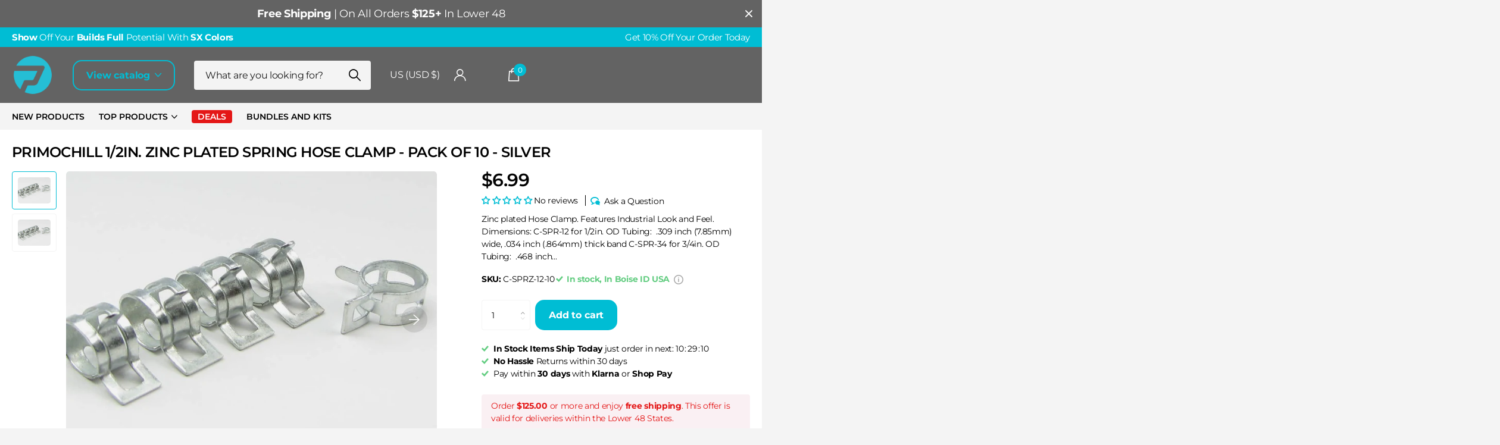

--- FILE ---
content_type: text/html; charset=utf-8
request_url: https://www.primochill.com/products/primochill-1-2in-zinc-plated-spring-hose-clamp-pack-of-10-silver/?section_id=product-item-compact
body_size: 638
content:
<div id="shopify-section-product-item-compact" class="shopify-section">



  <li
    class="
      product-card 
      
      text-center
      second-img-hover
      
      
      
    "
    
    style="--ratio:0.75;"
    preorder-product-element="form"
    d-id="6844570599593"
    ><figure
        class="product-image-item overlay-static "
        
      >
        
<a href="/products/primochill-1-2in-zinc-plated-spring-hose-clamp-pack-of-10-silver">
            <picture class="img-multiply-bg">
              <img
                src="//www.primochill.com/cdn/shop/products/306bc743-ceb1-4e8a-b705-12bbbbc25a76_8084c41c-7aa3-46db-8699-1fade4d5c68f.jpg?crop=center&height=484&v=1659441231&width=645"srcset="//www.primochill.com/cdn/shop/products/306bc743-ceb1-4e8a-b705-12bbbbc25a76_8084c41c-7aa3-46db-8699-1fade4d5c68f.jpg?crop=center&height=323&v=1659441231&width=430 1x, //www.primochill.com/cdn/shop/products/306bc743-ceb1-4e8a-b705-12bbbbc25a76_8084c41c-7aa3-46db-8699-1fade4d5c68f.jpg?crop=center&height=484&v=1659441231&width=645 2x"width="430"
                height="323"
                alt="PrimoChill 1/2in. Zinc Plated Spring Hose Clamp - Pack of 10 - Silver - PrimoChill - KEEPING IT COOL"
                loading="lazy"
                
                  class="filled"
                
              >
            </picture>
            
              <picture class="img-multiply-bg">
                <img
                  src="//www.primochill.com/cdn/shop/products/4c35fe30-079f-46a8-a53f-e57135107ab6_0276503e-ecf6-462b-87ea-a71be0698485.jpg?crop=center&height=484&v=1659441231&width=645"srcset="//www.primochill.com/cdn/shop/products/4c35fe30-079f-46a8-a53f-e57135107ab6_0276503e-ecf6-462b-87ea-a71be0698485.jpg?crop=center&height=323&v=1659441231&width=430 1x, //www.primochill.com/cdn/shop/products/4c35fe30-079f-46a8-a53f-e57135107ab6_0276503e-ecf6-462b-87ea-a71be0698485.jpg?crop=center&height=484&v=1659441231&width=645 2x"width="430"
                  height="323"
                  alt="PrimoChill 1/2in. Zinc Plated Spring Hose Clamp - Pack of 10 - Silver - PrimoChill - KEEPING IT COOL"
                  loading="lazy"
                  
                    class="filled"
                  
                >
              </picture>
            
            </a>
</figure><div>
<h3
        
          class="p0"
        
      ><a href="/products/primochill-1-2in-zinc-plated-spring-hose-clamp-pack-of-10-silver">PrimoChill 1/2in. Zinc Plated Spring Hose Clamp - Pack of 10 - Silver</a></h3><p class="price s1pr">$6.99
</p>

      <div class="static">
    

    

    

      </div>
    
  </li>

</div>

--- FILE ---
content_type: text/css
request_url: https://www.primochill.com/cdn/shop/t/125/assets/page-product.css?v=180587883753839546891715322066
body_size: 2118
content:
.m6pe img{-webkit-align-self:center;-ms-align-self:center;align-self:center}.m6pe{overflow:hidden;position:relative;z-index:2;margin:0 0 26px;padding:var(--pd) var(--pd) min(.1px,calc(var(--pd) - var(--main_mr)));background:var(--body_bg);text-align:center;--pd: 30px}.m6pe:before{content:"";display:block;position:absolute;left:0;right:0;top:0;bottom:0;z-index:-1;border-radius:var(--b2r);border:1px solid var(--black);opacity:.07}.m6pe h1,.m6pe h2,.m6pe h3,.m6pe h4,.m6pe h5,.m6pe h6{margin:0 0 7px;font-size:var(--main_h5)}.m6pe figure{z-index:1;min-height:227px;margin-left:calc(0px - var(--pd));margin-right:calc(0px - var(--pd));padding:var(--pd)}.m6pe>figure:first-child{margin-top:calc(0px - var(--pd))}.m6pe img,.m6pe video{width:auto!important;max-height:100%!important;-o-object-fit:contain;object-fit:contain;-o-object-position:center center;object-position:center center}.m6pe picture{position:relative;z-index:2;width:100%;padding-top:calc(var(--ratio) * 100%)}.m6pe picture>*,#root .m6pe picture img{display:block;position:absolute;left:0;right:0;top:0;bottom:0;width:100%!important;height:100%!important}.m6pe p{margin-bottom:9px}.m6pe .r6rt{margin-bottom:13px}.m6pe .r6rt .rating{margin-top:4px}.m6pe figure{display:-moz-box;display:-webkit-box;display:-webkit-flex;display:-ms-flexbox;display:flex;-webkit-flex-wrap:wrap;flex-wrap:wrap}.m6pe .r6rt{-webkit-flex-direction:column-reverse;flex-direction:column-reverse}.m6pe figure,.m6pe .link-btn{-webkit-justify-content:center;justify-content:center}.m6pe .r6rt,.m6pe figure{-webkit-align-items:center;align-items:center}@media only screen and (max-width: 1000px){.m6pe{min-height:188px;padding-top:19px;padding-left:245px;text-align:inherit}.m6pe figure{position:absolute;left:0;top:0;bottom:0;width:225px;height:auto;min-height:0;margin:0;padding:var(--rpp)}.m6pe>figure:first-child{margin-top:0}.m6pe .link-btn{-webkit-justify-content:flex-start;justify-content:flex-start}.m6pe .r6rt{-webkit-align-items:flex-start;align-items:flex-start}.m6pe figure.img-multiply:before,.m6pe picture.img-multiply:before{left:1px;top:1px;bottom:1px}[dir=rtl] .m6pe figure.img-multiply:before,.m6pe picture.img-multiply:before{left:0;right:1px}}@media only screen and (max-width: 760px){.m6pe{min-height:112px;padding:14px 20px 5px 145px}.m6pe h1,.m6pe h2,.m6pe h3,.m6pe h4,.m6pe h5,.m6pe h6{margin:0 0 1px}.m6pe p{margin-bottom:4px}.m6pe figure{width:125px;min-height:0}.m6pe .r6rt{margin-bottom:8px}.m6pe .r6rt .rating{margin-top:1px}}#root .spr-form-label{font-size:1em;line-height:var(--main_lh)}.m6rv{margin-top:11px;padding:0 0 0 var(--offset_rv);--dist_rv: 20px;--offset_rv: 320px}.m6rv>*{width:100%}.m6rv>header{width:calc(var(--offset_rv) - var(--dist_rv));margin-left:calc(0px - var(--offset_rv))}.m6rv:first-child{margin-top:0}.m6rv{display:-moz-box;display:-webkit-box;display:-webkit-flex;display:-ms-flexbox;display:flex;-webkit-flex-wrap:wrap;flex-wrap:wrap}.m6rv{-webkit-justify-content:space-between;justify-content:space-between}.m6rv{-webkit-align-items:flex-start;align-items:flex-start}@media only screen and (max-width: 1000px){.m6rv,#root .m6rv{display:block;padding-left:0;padding-right:0}#root .m6rv>header{width:100%;max-width:none;margin-left:0;margin-right:0}}@media only screen and (max-width: 760px){.m6rv{margin-top:4px}}#root .l4cl.box{display:block;overflow:visible;margin:0 0 22px;padding:0;font-weight:var(--fw_main);--bw: 1px;--pd: 20px;--ds: 16px}#root .l4cl.box>li{width:100%!important;margin:0;padding:var(--pd) var(--pd) var(--pd) calc(var(--pd) - var(--ds));border-width:0!important}#root .l4cl.box>li:not(.link-more)>*{border-left:var(--ds) solid rgba(0,0,0,0)}#root .l4cl.box>li>.wide{display:none;width:100%;padding-top:20px}#root .l4cl.box>li>figure{width:92px}#root .l4cl.box>li:before{left:0;right:0;bottom:-1px;border:var(--bw) solid var(--custom_input_bd);background:var(--primary_bg)}#root .l4cl.box>li:last-child:not(.link-more):before,#root .l4cl.box>li.last-child:not(.link-more):before,#root .l4cl.box>li.last-visible:before{bottom:-1px;border-bottom-left-radius:var(--b2r);border-bottom-right-radius:var(--b2r);border-bottom-width:1px}#root .l4cl.box>li:first-child:before{border-top-left-radius:var(--b2r);border-top-right-radius:var(--b2r)}#root .l4cl.box>li.link-more{display:block;padding-left:0;padding-right:0;padding-bottom:0}#root .l4cl.box>li.link-more:before{border-width:0;border-top-width:1px}.l4cl.box .price:not(:first-child),.l4cl.box p:not(:first-child){margin-top:calc(var(--main_mr) * .25)}.l4cl.box h1,.l4cl.box h2,.l4cl.box h3,.l4cl.box h4,.l4cl.box h5,.l4cl.box h6{padding-top:0}.l4cl.box h1 .small,.l4cl.box h2 .small,.l4cl.box h3 .small,.l4cl.box h4 .small,.l4cl.box h5 .small,.l4cl.box h6 .small{margin:0}.l4cl.box .link-btn *{min-width:0}.l4cl.box p:not(.link-btn,.has-select) a{color:var(--secondary_bg)}.l4cl.box p select,.l4cl.box p .select-wrapper{display:block;margin-top:10px}.l4cl.box+.link-btn{margin-top:0}#root .l4cl.box[class*=gradient]{--bw: 0px}#root .l4cl.box>li.last-visible~li.link-more:before,#root .l4cl.box li.hidden{display:none}#root .l4cl.box>li>*,#root .l4cl.box>li>div>*,#root .l4cl.box .l4al li:last-child,#root .l4cl.box .l4al li.last-child{margin-bottom:0}#root .l4cl.box>li{display:-moz-box;display:-webkit-box;display:-webkit-flex;display:-ms-flexbox;display:flex}#root .l4cl.box>li{-webkit-flex-direction:row;flex-direction:row}#root .l4cl.box>li{-webkit-align-items:center;align-items:center}#root .l4cl.box>li>*:not(.wide,figure,a){-webkit-flex-basis:0;-ms-flex-basis:0;flex-basis:0}#root .l4cl.box>li>figure+div{margin-top:0;-webkit-flex-grow:50;-ms-flex-grow:50;flex-grow:50}#root .l4cl.box>li>*{-webkit-flex-shrink:3;-ms-flex-shrink:3;flex-shrink:3}#root .l4cl.box>li>.wide,#root .l4cl.box>li>figure{-webkit-flex-shrink:0;-ms-flex-shrink:0;flex-shrink:0}.l4if li:after,.l4if:after{content:"";display:block;overflow:hidden;clear:both}.l4if li:before{content:"";display:block;overflow:hidden;position:absolute;left:0;top:0;right:0;bottom:0;z-index:-1;margin:0;text-align:left;text-indent:-3000em;direction:ltr}.l4if{list-style:none;padding:0}.l4if li{position:relative;z-index:2;clear:both;margin-bottom:0;padding-left:calc(var(--main_fz) * 13.4285714286)}.l4if li:before{left:calc(var(--main_fz) * 10.8571428571);top:-4px;bottom:4px;border:0 solid var(--sand);border-left-width:1px}.l4if li:first-child:before{top:7px}.l4if li>span:first-child{display:block;float:left;width:calc(var(--main_fz) * 10.8571428571);margin-left:calc(0px - var(--main_fz) * 13.4285714286);padding-right:10px;font-weight:var(--main_fw_strong)}.l4if li.has-link-more{padding:10px 0 0}.l4if li.has-link-more:before{display:none}@media only screen and (max-width: 500px){.l4if li{padding-left:170px}.l4if li>span:first-child{margin-left:-170px}}.l4rv .spr-review-footer>*,.l4rv .spr-form-review-title,.l4rv .spr-form-contact-name,.l4rv .spr-form-review-body,.l4rv .spr-form-actions,.l4rv .spr-form-contact-email,.l4rv .spr-form-review-rating{margin-bottom:var(--main_mr)}.l4rv p a,.l4rv footer a{color:inherit}.l4rv h1:after,.l4rv h2:after,.l4rv h3:after,.l4rv h4:after,.l4rv h5:after,.l4rv h6:after{content:"";display:block;overflow:hidden;clear:both}.l4rv+.n6pg:before,.l4rv li:before,.l4rv:before,.l4rv .spr-review:before,.l4rv+.spr-pagination:before{content:"";display:block!important;overflow:hidden;position:absolute;left:0;top:0;right:0;bottom:0;z-index:-1;margin:0;text-align:left;text-indent:-3000em;direction:ltr}.l4rv footer .size-12 a,.size-12 a.overlay-content,.l4rv h1 a.small,.l4rv h2 a.small,.l4rv h3 a.small,.l4rv h4 a.small,.l4rv h5 a.small,.l4rv h6 a.small,.l4rv p a,.shopify-section-footer nav p a{text-decoration:underline}.l4rv footer a{text-decoration:none}.l4rv{position:relative;z-index:2;list-style:none;padding:0 0 0 174px}.l4rv:before,.l4rv+.n6pg:before,.l4rv+.spr-pagination:before{left:141px;border:0 solid var(--gallery);border-left-width:1px}.l4rv li,.l4rv .spr-review{position:relative;z-index:2;margin-bottom:21px;padding:0 0 .1px;border-width:0}.l4rv .n6pg li{margin-bottom:0}.l4rv li:before,.l4rv .spr-review:before{bottom:2px;border-bottom:1px solid var(--gallery)}.l4rv header,.l4rv .spr-review-header{margin:0 0 6px}.l4rv h1,.l4rv h2,.l4rv h3,.l4rv h4,.l4rv h5,.l4rv h6{width:100%;margin:0 0 3px;font-size:calc(var(--main_fz) * 1.1428571429);font-weight:var(--main_fw_h);font-style:var(--main_fs_h);line-height:var(--main_lh_l);line-height:1.4}.l4rv h1 .small,.l4rv h2 .small,.l4rv h3 .small,.l4rv h4 .small,.l4rv h5 .small,.l4rv h6 .small{display:block;position:relative;top:.4em;float:right;margin:0;color:var(--primary_text);font-size:calc(var(--main_fz) * .8571428571);font-weight:var(--main_fw);font-style:normal}.l4rv header p{max-width:none;margin:0 0 1px;font-size:var(--main_fz_small)}.l4rv header .r6rt{width:100%;margin-left:auto;font-size:var(--main_fz)}.l4rv footer,.l4rv .spr-review-header-byline{display:block;position:absolute;left:-174px;top:1px;width:134px;color:var(--secondary_bg);font-weight:var(--main_fw_strong);font-style:normal;line-height:var(--main_lh_l)}.l4rv footer p{margin-bottom:6px}.l4rv footer span{display:block;color:var(--gray_text);font-weight:var(--main_fw)}.l4rv footer .size-12{color:var(--primary_text);font-weight:var(--main_fw)}.l4rv+.n6pg,.l4rv+.spr-pagination{position:relative;z-index:2;margin-top:-26px;margin-bottom:2px;padding-top:72px;padding-left:174px;padding-bottom:0;border-top-width:0}.l4rv+.n6pg:before,.l4rv+.spr-pagination:before{bottom:2px}#root .l4rv .spr-icon.spr-icon-star,#root .l4rv .spr-icon.spr-icon-star:before{color:var(--secondary_bg);opacity:1}#root .l4rv .spr-icon.spr-icon-star-empty,#root .l4rv .spr-icon.spr-icon-star-empty:before{color:var(--primary_text);opacity:1}#root .l4rv .spr-icon.spr-icon-star-empty:before{opacity:.17}#root .l4rv .spr-icon.spr-icon-star-hover,#root .l4rv .spr-starrating a.spr-icon-star-hover:before{color:var(--secondary_bg);opacity:1}.l4rv li:last-child:before,.l4rv .spr-review:last-child:before{display:none}.l4rv header,.l4rv .spr-review-footer,.l4rv .spr-review-header{display:-moz-box;display:-webkit-box;display:-webkit-flex;display:-ms-flexbox;display:flex;-webkit-flex-wrap:wrap;flex-wrap:wrap}.l4rv .spr-review-header{-webkit-flex-wrap:nowrap;flex-wrap:nowrap}.l4rv .spr-review-header{-webkit-flex-direction:column-reverse;flex-direction:column-reverse}.l4rv header{-webkit-justify-content:space-between;justify-content:space-between}.l4rv .spr-review-footer{-webkit-justify-content:flex-end;justify-content:flex-end}.l4rv header{-webkit-align-items:baseline;align-items:baseline}.l4rv .spr-form{margin:0 0 0 -174px;padding:0 0 .1px;border-width:0;background:var(--body_bg)}.l4rv .spr-form h1,.l4rv .spr-form h2,.l4rv .spr-form h3,.l4rv .spr-form h4,.l4rv .spr-form h5,.l4rv .spr-form h6{margin-bottom:12px;font-size:var(--main_h3);font-style:normal}.l4rv .spr-header{display:none!important}.l4rv .spr-container{padding:0!important;border-width:0!important;color:var(--primary_text)}.l4rv .spr-review-footer{margin-top:-10px}.l4rv .spr-review-footer>*{display:block}.l4rv .spr-review-footer a{color:inherit;font-size:calc(var(--main_fz) * .8571428571);font-weight:var(--main_fw);font-style:normal;opacity:.53}[data-whatin=mouse] .l4rv .spr-review-footer a:hover{color:inherit}.l4rv .spr-review-header-byline{color:var(--gray_text);font-weight:var(--main_fw)}.l4rv .spr-review-header-byline>strong{font-weight:inherit}.l4rv .spr-review-header-byline>strong:first-child{display:block;color:var(--secondary_bg);font-weight:var(--main_fw_strong)}@media only screen and (min-width: 761px){.l4rv .spr-form-contact,.l4rv .spr-form-review{width:auto;margin-left:-16px;display:-moz-box;display:-webkit-box;display:-webkit-flex;display:-ms-flexbox;display:flex;-webkit-flex-wrap:wrap;flex-wrap:wrap}.l4rv .spr-form-contact>*,.l4rv .spr-form-review>*{width:50%;border-left:16px solid rgba(0,0,0,0)}.l4rv .spr-form-review>.spr-form-review-body{width:100%}.spr-starrating{min-height:calc(var(--main_fz) * 3.2142857143)}}@media only screen and (max-width: 760px){#root .l4cl.box{--pd: 16px}#root .l4cl.box>li>figure+div:not(.wide){min-width:0}.l4rv,#root .l4rv{padding-left:0;padding-right:0}.l4rv li{margin-bottom:23px}#root .l4rv footer,#root .l4rv .spr-review-header-byline{position:relative;left:0;right:0;top:0;width:auto;margin:-15px 0 32px}.l4rv footer span{display:inline;margin-left:8px}.l4rv .spr-review-footer>*:last-child{margin-bottom:32px}#root .l4rv .spr-review-header-byline{margin-top:0;margin-bottom:0}.l4rv .spr-review-header-byline>strong:first-child{display:inline;margin-right:5px}#root .l4rv+.n6pg{margin-top:-25px;padding:22px 0 0;border-top-width:1px}.l4rv+.n6pg:before,.l4rv:before{display:none!important}#root .l4rv .spr-form{margin-left:0;margin-right:0}.l4rv .spr-review-header{display:block}.l4rv .spr-review-footer{-webkit-justify-content:flex-start;justify-content:flex-start}}.l4rv .spr-starratings{min-height:calc(var(--main_fz) * var(--main_lh));height:var(--main_fz);margin-bottom:6px}.l4rv .spr-starratings:first-child{margin-bottom:1px}.l4rv .spr-starratings>i,.l4rv .spr-starrating a{display:block;position:relative;z-index:2;color:var(--secondary_bg);font-size:calc(var(--main_fz) * .8571428571);line-height:1;text-align:left}.l4rv .spr-starratings>i.spr-icon-star-empty{color:var(--alto)}.l4rv .spr-starratings>i:before,.l4rv .spr-starratings>i:after{display:block;overflow:visible;position:absolute;left:0;right:0;top:50%;bottom:auto;margin:-10px 0 0;box-shadow:none;border-radius:0;border-width:0;background:none;font-weight:400;font-family:i;line-height:20px;text-align:center;text-indent:0;letter-spacing:normal}.l4rv .spr-starratings>i:before,.l4rv .spr-starrating a:before{font-size:1em;line-height:calc(var(--main_fz) * 1.4285714286)}.l4rv .spr-starrating a{width:calc(var(--main_fz) * 2);height:calc(var(--main_fz) * 2);margin-right:calc(var(--main_fz) * .2857142857);color:var(--secondary_bg);font-size:0}.l4rv .spr-starrating a.icon-star-empty{color:var(--alto)}.l4rv .spr-starrating a:before{font-size:calc(var(--main_fz) * 2)}.l4rv .spr-starrating a.spr-icon-star-hover,.no-js .l4rv .spr-starrating:hover a{color:var(--secondary_bg)}.no-js .l4rv .spr-starrating:hover a:hover~a{color:var(--alto)}.l4rv .spr-starrating{display:-moz-box;display:-webkit-box;display:-webkit-flex;display:-ms-flexbox;display:flex;-webkit-flex-wrap:wrap;flex-wrap:wrap;-webkit-align-items:center;align-items:center}#root #shopify-product-reviews{margin-top:0}
/*# sourceMappingURL=/cdn/shop/t/125/assets/page-product.css.map?v=180587883753839546891715322066 */
